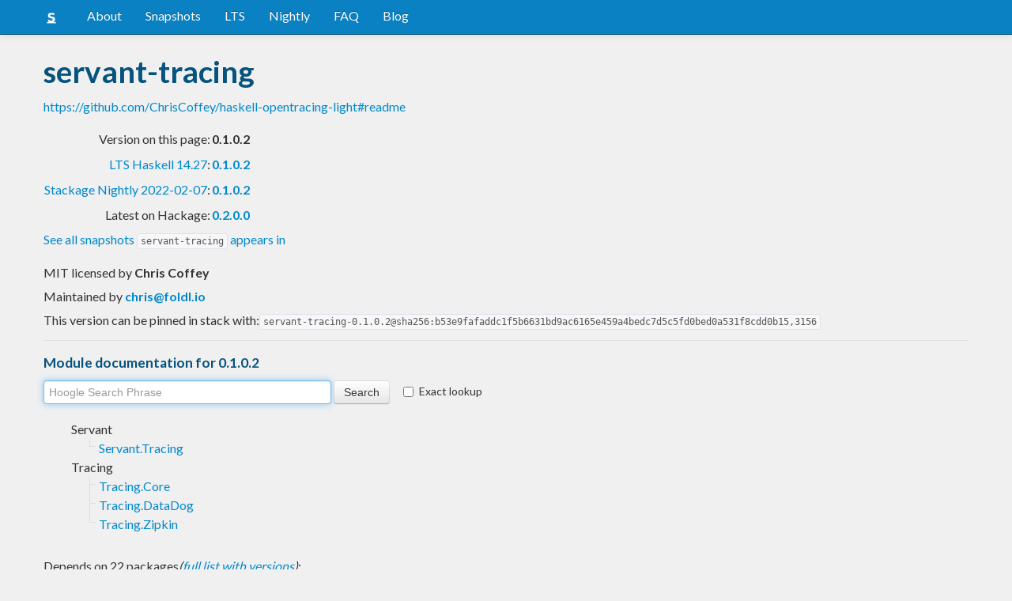

--- FILE ---
content_type: text/html; charset=utf-8
request_url: https://www.stackage.org/lts-12.26/package/servant-tracing-0.1.0.2
body_size: 5576
content:
<!doctype html><!--[if lt IE 7]> <html class="no-js ie6 oldie" lang="en"> <![endif]--><!--[if IE 7]>    <html class="no-js ie7 oldie" lang="en"> <![endif]--><!--[if IE 8]>    <html class="no-js ie8 oldie" lang="en"> <![endif]--><!--[if gt IE 8]><!--><html class="no-js" lang="en"> <!--<![endif]--><head><meta charset="UTF-8"><link href="//fonts.googleapis.com/css?family=Lato:400,700" rel="stylesheet" type="text/css"><link rel="search" type="application/opensearchdescription+xml" title="Stackage.org hoogle" href="/static/opensearchhoogle.xml"><link rel="search" type="application/opensearchdescription+xml" title="Stackage.org package page" href="/static/opensearchpackage.xml"><title>servant-tracing :: Stackage Server</title><meta name="og:site_name" content="Stackage"><meta name="twitter:card" content="summary"><meta name="og:title" content="servant-tracing"><meta name="viewport" content="width=device-width,initial-scale=1"><link href="https://www.stackage.org/feed" type="application/atom+xml" rel="alternate" title="Recent Stackage snapshots">
<link rel="stylesheet" href="https://www.stackage.org/static/combined/d9jEluDQ.css"><link rel="stylesheet" href="https://www.stackage.org/static/combined/kYdVr3eT.css"><style>form.hoogle{margin-bottom:20px}form.hoogle .search{width:25em}form.hoogle input{margin-bottom:0}.exact-lookup{display:inline-block;margin-left:1em}.wrap{padding-left:0 !important;padding-right:0 !important;margin-right:0 !important;margin-left:0 !important}h3{color:#777}.table.snapshots{width:auto;margin-left:auto}.version{font-weight:bold}#disqus_thread{margin-top:2em}#upvote{margin-left:-1em}.fa-google-plus-square{color:#dd4b39
}.fa-facebook-square{color:#3b5998
}.fa-twittersquare{color:#0088cc
}.social{border-top:1px solid #ddd;padding-top:0.5em;margin-bottom:0.5em;margin-top:0.5em;border-bottom:1px solid #ddd;padding-bottom:0.5em}.social .fa-thumbs-o-up{color:rgba(0, 39, 59, 0.34902);cursor:pointer}.social .fa-thumbs-o-up:hover{color:#3f4549
  }.social .fa-thumbs-up{cursor:pointer}.dependencies{margin-top:0.5em;padding-top:0.5em}.docs{margin-top:0.5em;border-top:1px solid #ddd;padding-top:0.5em}.docs ul{list-style-type:none}.docs ul li{line-height:1.5em }.docs,.docs ul,.docs li{position:relative}.docs ul{list-style:none;padding-left:10px}.docs li::before,.docs li::after{content:"";position:absolute;left:-12px}.docs li::before{border-top:1px solid #DDD;top:9px;width:8px;height:0}.docs li::after{border-left:1px solid #DDD;height:100%;width:0px;top:0}.docs ul > li:last-child::after{height:9px}.docs > ul > li::after{border-left:none}.docs > ul > li::before{border-top:none}.downloads{margin-left:1em}.fa-plus-square{color:rgba(0, 39, 59, 0.34902);cursor:pointer}.fa-plus-square:hover{color:#3f4549
}@media (max-width: 767px) {.table.snapshots{margin-top:1em;margin-left:-8px}.container{padding-left:15px !important;padding-right:15px !important;margin-right:0 !important;margin-left:0 !important}}.markdown-container{margin-top:1em;border-top:1px solid #ddd;padding-top:1em;margin-bottom:0em;border-bottom:1px solid #ddd;padding-bottom:1em;background:#f4f4f4}.markdown-container h1,.markdown-container h2,.markdown-container h3,.markdown-container h4,.markdown-container h5{color:#333;margin-top:0.5em;margin-bottom:0.5em;font-weight:normal}.markdown-container h2,.markdown-container h3,.markdown-container h4,.markdown-container h5{margin-top:1em}.markdown-container h1{font-size:3em}.markdown-container h2{font-size:2em}.markdown-container h3{font-size:1.5em}.markdown-container h4,.markdown-container h5{font-size:1.2em}.markdown-container ul,.markdown-container ol,.markdown-container p{margin-top:0.5em}.markdown-container ul,.markdown-container ol{padding-left:1em}.markdown-container pre,.markdown-container pre code,.markdown-container code{font-family:ubuntu mono, dejavu sans mono, monospace;background:#f8f8f8}.markdown-container pre{padding:1em}.changelog-container{margin-top:0.5em}.changelog-container h1{font-size:1.2em}.changelog-container h2,.changelog-container h3,.changelog-container h4,.changelog-container h5{font-size:1.2em}h2.changes-title{margin-top:1em;font-size:1.5em;color:#555}.readme-container{margin-top:1em}.hidden{display:none}.expanding{position:relative}.expanding .bottom-gradient{display:none;bottom:0;position:absolute;width:100%;cursor:pointer;height:150px;line-height:150px;text-align:center;background:-moz-linear-gradient(top, rgba(244,244,244,0) 0%, rgba(244,244,244,1) 100%);background:-webkit-gradient(linear, left top, left bottom, color-stop(0%,rgba(244,244,244,0)), color-stop(100%,rgba(244,244,244,1)));background:-webkit-linear-gradient(top, rgba(244,244,244,0) 0%,rgba(244,244,244,1) 100%);background:-o-linear-gradient(top, rgba(244,244,244,0) 0%,rgba(244,244,244,1) 100%);background:-ms-linear-gradient(top, rgba(244,244,244,0) 0%,rgba(244,244,244,1) 100%);background:linear-gradient(to bottom, rgba(244,244,244,0) 0%,rgba(244,244,244,1) 100%);filter:progid:DXImageTransform.Microsoft.gradient( startColorstr='#00f4f4f4', endColorstr='#f4f4f4',GradientType=0 )}.expanding .bottom-gradient:hover .fa{color:#000}.expanding .fa{font-size:5em;color:#666;line-height:150px;margin-top:25px}.expanding.collapsed{height:300px;overflow:hidden}.expanding.collapsed .bottom-gradient{display:block}.likes{margin-right:1em}.no-tags{color:#888}.tag-count{border:0.1em solid #d8d8d8;padding:0 0.25em;border-radius:0.25em;color:#999;font-size:0.8em}.tag-count:hover{border:0.1em solid #333;color:#333;cursor:pointer;text-decoration:none}.tag-count.tagged{background:#06537d;border:none;color:#fff}div.plain-text{white-space:pre-wrap}.deprecated{color:#aaa}.deprecated h1,.deprecated h2,.deprecated h3,.deprecated h4,.deprecated h5,.deprecated a{color:#aaa}.deprecated .package-deprecation-warning{color:red}.deprecated .in-favour-of{color:#333}.deprecated .in-favour-of .in-favour-of-list a{color:#08c}.add-to-nightly{border:1px solid black;padding:0.5em;background:#eef}html{position:relative;min-height:100%}body{background:#f0f0f0;font-family:'Lato', sans-serif;font-size:16px;margin-bottom:4em;padding-bottom:2em}code,pre{color:#555;font-family:"ubuntu mono", monospace}.brand > img{height:20px}.navbar-inverse{margin-bottom:1em}.navbar-inverse .navbar-inner{background:#0981c3}.navbar-inverse .navbar-inner .btn-navbar{background:#0981c3}.navbar-inverse .navbar-inner *{color:#fff !important
}.navbar-inverse .nav .active>a,.navbar-inverse .nav .active>a:hover,.navbar-inverse .nav .active>a:focus{background:#0981c3 !important}.navbar-inner{border-color:#06537d !important}footer{background:#0981c3;border-top:1px solid #ddd;color:#fff;position:absolute;bottom:0;left:0;width:100%}footer p{margin:1em 0;padding:0 1em}footer a{color:#fff;font-weight:bold}.alert{margin-top:1em}h1,h2,h3,h4,h5{color:#06537d
}.content{line-height:30px}</style><!--[if lt IE 9]><script src="//html5shiv.googlecode.com/svn/trunk/html5.js"></script><![endif]--><script>document.documentElement.className = document.documentElement.className.replace(/\bno-js\b/,'js');</script></head><body><div id="main" role="main"><div class="navbar navbar-inverse navbar-static-top"><div class="navbar-inner"><div class="container"><button class="btn btn-navbar" type="button" data-toggle="collapse" data-target=".nav-collapse"><span class="icon-bar"></span>
<span class="icon-bar"></span>
<span class="icon-bar"></span>
</button>
<a class="brand" href="/"><img src="/static/img/stackage.png" title="Stackage">
</a>
<div class="nav-collapse collapse"><ul class="nav"><li> <a href="/#about">About</a></li>
<li> <a href="/snapshots">Snapshots</a></li>
<li> <a href="/lts">LTS</a></li>
<li> <a href="/nightly">Nightly</a></li>
<li> <a href="https://github.com/commercialhaskell/stackage#frequently-asked-questions">FAQ</a></li>
<li> <a href="/blog">Blog</a></li>
</ul>
</div>
</div>
</div>
</div>
<div class="container"><div class="container content " id="snapshot-home"><div class="row"><div class="span12"><h1>servant-tracing</h1><p class="synopsis"></p><p><a href="https://github.com/ChrisCoffey/haskell-opentracing-light#readme">https://github.com/ChrisCoffey/haskell-opentracing-light#readme</a></p><table><tr><td align="right">Version on this page:</td><td><span class="version">0.1.0.2</span></td></tr><tr><td align="right"><a href="https://www.stackage.org/lts-14.27">LTS Haskell 14.27</a>:</td><td><span class="version"><a href="https://www.stackage.org/lts-14.27/package/servant-tracing">0.1.0.2</a></span></td></tr><tr><td align="right"><a href="https://www.stackage.org/nightly-2022-02-07">Stackage Nightly 2022-02-07</a>:</td><td><span class="version"><a href="https://www.stackage.org/nightly-2022-02-07/package/servant-tracing">0.1.0.2</a></span></td></tr><tr><td align="right">Latest on Hackage:</td><td><a href="https://hackage.haskell.org/package/servant-tracing"><span class="version">0.2.0.0</span></a></td></tr></table><p><a href="https://www.stackage.org/package/servant-tracing/snapshots">See all snapshots <code>servant-tracing</code> appears in</a></p></div></div><div class="row"><div class="span12"><div class="authorship"><span class="license">MIT licensed </span>by <strong class="author">Chris Coffey</strong></div><div class="maintainer">Maintained by <strong class="author"><a href="/cdn-cgi/l/email-protection#96f5fee4ffe5d6f0f9faf2fab8fff9"><span class="__cf_email__" data-cfemail="2d4e455f445e6d4b42414941034442">[email&#160;protected]</span></a></strong></div><div class="pantry-version">This version can be pinned in stack with:<code>servant-tracing-0.1.0.2@sha256:b53e9fafaddc1f5b6631bd9ac6165e459a4bedc7d5c5fd0bed0a531f8cdd0b15,3156</code></div><div class="docs"><h4>Module documentation for 0.1.0.2</h4><form class="hoogle" action="https://www.stackage.org/lts-12.26/hoogle"><input class="search" type="search" autofocus name="q" value="" placeholder="Hoogle Search Phrase">
<input class="btn" type="submit" value="Search">
<input type="hidden" name="package" value="servant-tracing">
<label class="checkbox exact-lookup" for="exact" title="Only find identifiers matching your search term precisely"><input type="checkbox" name="exact" id="exact">
Exact lookup</label>
</form>
<ul class="docs-list"><li>Servant<ul class="docs-list"><li><a href="https://www.stackage.org/haddock/lts-12.26/servant-tracing-0.1.0.2/Servant-Tracing.html">Servant.Tracing</a>
</li>
</ul>
</li>
<li>Tracing<ul class="docs-list"><li><a href="https://www.stackage.org/haddock/lts-12.26/servant-tracing-0.1.0.2/Tracing-Core.html">Tracing.Core</a>
</li>
<li><a href="https://www.stackage.org/haddock/lts-12.26/servant-tracing-0.1.0.2/Tracing-DataDog.html">Tracing.DataDog</a>
</li>
<li><a href="https://www.stackage.org/haddock/lts-12.26/servant-tracing-0.1.0.2/Tracing-Zipkin.html">Tracing.Zipkin</a>
</li>
</ul>
</li>
</ul>
</div></div></div></div><div class="container content" id="snapshot-home"><div class="row"><div class="span12"><div class="dependencies" id="dependencies">Depends on 22 packages<em>(<a href=https://www.stackage.org/lts-12.26/package/servant-tracing-0.1.0.2/deps>full list with versions</a>)</em>:<div class="dep-list"><a href="https://www.stackage.org/package/aeson" title="&gt;=0">aeson</a>, <a href="https://www.stackage.org/package/async" title="&gt;=0">async</a>, <a href="https://www.stackage.org/package/base" title="&gt;=4.7 &amp;&amp; &lt;5">base</a>, <a href="https://www.stackage.org/package/bytestring" title="&gt;=0">bytestring</a>, <a href="https://www.stackage.org/package/bytestring-lexing" title="&gt;=0">bytestring-lexing</a>, <a href="https://www.stackage.org/package/containers" title="&gt;=0">containers</a>, <a href="https://www.stackage.org/package/hashable" title="&gt;=0">hashable</a>, <a href="https://www.stackage.org/package/http-api-data" title="&gt;=0">http-api-data</a>, <a href="https://www.stackage.org/package/http-client" title="&gt;=0">http-client</a>, <a href="https://www.stackage.org/package/lifted-base" title="&gt;=0">lifted-base</a>, <a href="https://www.stackage.org/package/monad-control" title="&gt;=0">monad-control</a>, <a href="https://www.stackage.org/package/mtl" title="&gt;=0">mtl</a>, <a href="https://www.stackage.org/package/random" title="&gt;=0">random</a>, <a href="https://www.stackage.org/package/servant" title="&gt;=0">servant</a>, <a href="https://www.stackage.org/package/servant-server" title="&gt;=0">servant-server</a>, <a href="https://www.stackage.org/package/servant-tracing" title="&gt;=0">servant-tracing</a>, <a href="https://www.stackage.org/package/text" title="&gt;=0">text</a>, <a href="https://www.stackage.org/package/time" title="&gt;=0">time</a>, <a href="https://www.stackage.org/package/transformers" title="&gt;=0">transformers</a>, <a href="https://www.stackage.org/package/unordered-containers" title="&gt;=0">unordered-containers</a>, <a href="https://www.stackage.org/package/wai" title="&gt;=0">wai</a>, <a href="https://www.stackage.org/package/warp" title="&gt;=0">warp</a></div></div><div class="reverse-dependencies" id="reverse-dependencies">Used by 1 package in <b>lts-12.26</b><em>(<a href=https://www.stackage.org/lts-12.26/package/servant-tracing-0.1.0.2/revdeps>full list with versions</a>)</em>:<div class="dep-list"><a href="https://www.stackage.org/package/servant-tracing" title="&gt;=0">servant-tracing</a></div></div></div></div></div><div class="markdown-container readme-container"><div class="container content"><div class="row"><div class="span12 expanding"><h1>servant-tracing</h1>
<p><a href="https://travis-ci.org/ChrisCoffey/haskell-opentracing-light"><img src="https://travis-ci.org/ChrisCoffey/haskell-opentracing-light.svg?branch=master" alt="Build Status" /></a></p>
<p>This repository is the minimum required for publishing trace data to Zipkin or Jaeger. It adheres to the [Open Tracing Standard] (<a href="https://github.com/opentracing/specification">https://github.com/opentracing/specification</a>) but is not complete. See the documentation on Hackage for module-level details.</p>
<h3>Using the library</h3>
<p>The OpenTracing standard revolves around a single function, <code>recordSpan</code>. <code>recordSpan</code> is responsible for creating new spans (see the standard for the definition of a span) and ensuring child spans use the new id. In order to properly build this tree of calls library users must provide the necessary environment via a <code>MonadTracer</code> instance (see haddocks). Library users are responsible for defining their own publish loop. There is a default <code>Zipkin</code> publisher in <code>Tracing.Zipkin</code> which works with Jaeger &amp; Zipkin, but the loop to drain the <code>spanBuffer</code> must be provided by the user.</p>
<pre><code>foo :: (MonadIO m, MonadTracer m) =&gt;
    Int
    -&gt; m String
foo str = recordSpan
    Nothing
    [Tag &quot;Ultimate Answer to Life, The Universe and Everything&quot;, Tag 42]
    &quot;Compute Ultimate Question&quot;
    $ pure &quot;Oops&quot;
</code></pre>
<p>The code above logs a new span to the <code>spanBuffer</code>, where it will sit until published. If it turns out that <code>foo</code> is called from an active span, then it will be recorded as a child of said higher span.</p>
<h3>Testing Locally with the Demo App</h3>
<p>You can start up a compatible server for <a href="https://zipkin.io/pages/quickstart.html">Zipkin</a> or <a href="https://jaegertracing.netlify.com/docs/deployment/">Jaeger</a> via a standalone docker container. From there its a matter of seting the following environment variables:</p>
<ul>
<li><em>TRACING_ENDPOINT</em>: a <code>String</code> with the fully url to a running tracing server</li>
<li><em>TRACING_SERVICE</em>: a <code>String</code> name for your service</li>
</ul>
<h4>Pending Features</h4>
<ul>
<li>Concurrent tracing support.</li>
<li>Thrift support</li>
<li>Additional clients</li>
<li>Pluggable samplers</li>
</ul>
<div class="bottom-gradient"><i class="fa fa-angle-down"></i></div></div></div></div></div><div class="container content" id="changes"><div class="row"><div class="span12"><h2 class="changes-title">Changes</h2></div></div></div><div class="markdown-container changelog-container content"><div class="container"><div class="row"><div class="span12 expanding"><h1>Changelog for servant-tracing</h1>
<h2>Unreleased changes</h2>
<div class="bottom-gradient"><i class="fa fa-angle-down"></i></div></div></div></div></div></div>
<footer class="text-center"><p>Stackage is a service provided by the
<a href="https://haskell.foundation">Haskell Foundation</a>
│&nbsp;Originally developed by
<a href="https://www.fpcomplete.com/">FP Complete</a>
</p>
</footer>
<script data-cfasync="false" src="/cdn-cgi/scripts/5c5dd728/cloudflare-static/email-decode.min.js"></script><script src="https://www.stackage.org/static/combined/KkkNZOBL.js"></script><script src="https://www.stackage.org/static/combined/bPfKWATx.js"></script><script>$(function(){
  hljs.initHighlightingOnLoad();

  $('.expanding').each(function(){
    var $this = $(this);
    if ($this.height() > 300) {
      $this.addClass('collapsed');
      $this.find('.bottom-gradient').click(function(){
        $this.removeClass('collapsed');
      });
    }
  });
});
</script></div><!-- Prompt IE 6 users to install Chrome Frame. Remove this if you want to support IE 6.  chromium.org/developers/how-tos/chrome-frame-getting-started --><!--[if lt IE 7 ]><script src="//ajax.googleapis.com/ajax/libs/chrome-frame/1.0.3/CFInstall.min.js"></script><script>window.attachEvent('onload',function(){CFInstall.check({mode:'overlay'})})</script><![endif]--><script async src="https://www.googletagmanager.com/gtag/js?id=UA-36928035-2"></script><script>window.dataLayer = window.dataLayer || [];function gtag(){dataLayer.push(arguments);}gtag('js', new Date());gtag('config', 'UA-36928035-2');</script><script defer src="https://static.cloudflareinsights.com/beacon.min.js/vcd15cbe7772f49c399c6a5babf22c1241717689176015" integrity="sha512-ZpsOmlRQV6y907TI0dKBHq9Md29nnaEIPlkf84rnaERnq6zvWvPUqr2ft8M1aS28oN72PdrCzSjY4U6VaAw1EQ==" data-cf-beacon='{"version":"2024.11.0","token":"690d98c4a2384d65b39dc6e2ee635975","r":1,"server_timing":{"name":{"cfCacheStatus":true,"cfEdge":true,"cfExtPri":true,"cfL4":true,"cfOrigin":true,"cfSpeedBrain":true},"location_startswith":null}}' crossorigin="anonymous"></script>
</body></html>